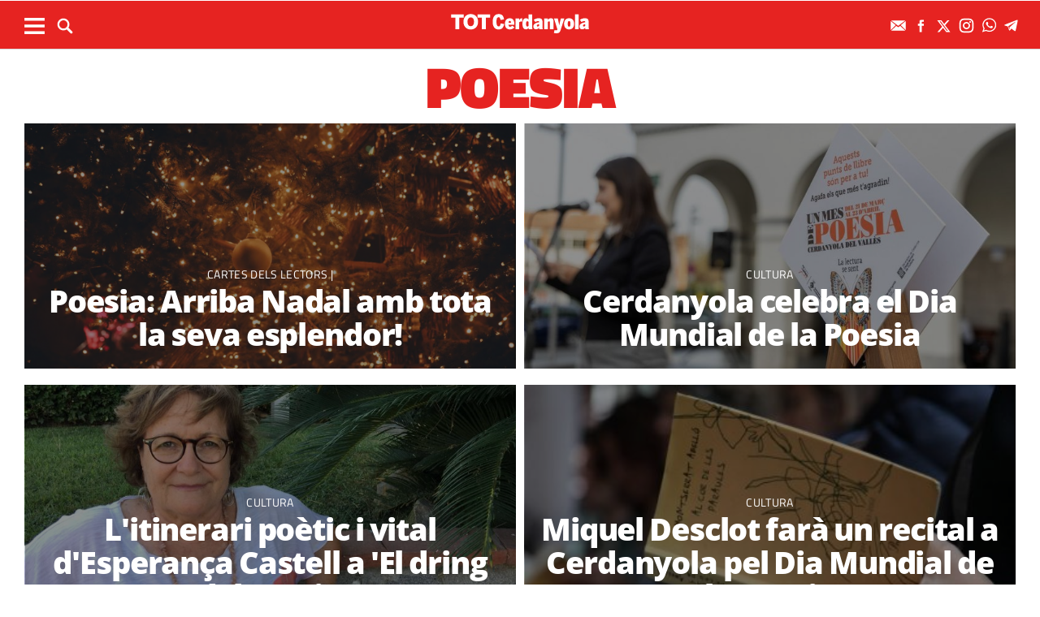

--- FILE ---
content_type: text/html; charset=UTF-8
request_url: https://www.totcerdanyola.cat/tag/poesia
body_size: 15205
content:
	
	
<!DOCTYPE html>
<html lang="ca">
<head>
	<meta charset="utf-8"/>
			<title>Poesia</title>
		
		<link rel="canonical" href="" />
		<meta name="description" content=""/>
		<meta property="og:title" content="Poesia"/>
		<meta property="og:url" content="http://www.totcerdanyola.cat/tag/poesia"/>
		<meta property="og:description" content=""/>
		<meta property="og:image" itemprop="image" content="https://www.totcerdanyola.cat/uploads/static/totcerdanyola/appleicon_n.png"/>
        <meta property="og:image:width" content="240"/>
        <meta property="og:image:height" content="240"/>
		<meta property="og:type" content="website"/>
	
	<meta property="og:site_name" content="TOT Cerdanyola"/>

	        <meta name="twitter:card" content="summary"/>
    	<meta name="twitter:url" content="https://www.totcerdanyola.cat/tag/poesia"/>
    	<meta name="twitter:title" content="Poesia"/>
    	<meta name="twitter:description" content=""/>
    	<meta name="twitter:image:src" content="https://www.totcerdanyola.cat/uploads/static/totcerdanyola/appleicon_n.png"/>
		
	
    <meta name="google-site-verification" content="rBIkHAqGRNqt1RzkqrgqK6QE7VTZmX9vPhGuxnUswSs" />
    <meta name="robots" content=index>
    <meta name="viewport" content="width=device-width, initial-scale=1.0, user-scalable=no, maximum-scale=1" />
	<link rel="apple-touch-icon" sizes="152x152" href="https://www.totcerdanyola.cat/uploads/static/totcerdanyola/appleicon_n.png"/>
	<link rel="shortcut icon" type="image/png" href="https://www.totcerdanyola.cat/uploads/static/totcerdanyola/favicon.ico"/>
	<link rel="apple-touch-icon-precomposed" sizes="152x152" href="https://www.totcerdanyola.cat/uploads/static/totcerdanyola/appleicon_n.png"/>
	<script data-schema="Organization" type="application/ld+json"> {"name":"TOT Cerdanyola","url":"https://www.totcerdanyola.cat","logo":"https://www.totcerdanyola.cat/uploads/static/totcerdanyola/appleicon_n.png","sameAs":["https://www.facebook.com/revistatotcerdanyola","https://twitter.com/totcerdanyola", "https://www.instagram.com/totcerdanyola/"],"@type":"Organization","@context":"http://schema.org"}</script>

	    	<!-- Begin comScore Tag -->
    	<!-- End comScore Tag -->

                    <script async src="https://www.googletagmanager.com/gtag/js?id=G-D2NED65HK4"></script>
            <script>
                window.dataLayer = window.dataLayer || [];
                function gtag(){dataLayer.push(arguments);}
                gtag('js', new Date());
                                    gtag('config', 'UA-996323-7');
                                gtag('config', 'G-D2NED65HK4');
                gtag('config', 'G-54J5VD50X1');
                gtag('config', 'G-N0YJWPVP3F');


            </script>
        		
    <!-- InMobi Choice. Consent Manager Tag v3.0 (for TCF 2.2) -->
<script type="text/javascript" async=true>
(function() {
  var host = window.location.hostname;
  var element = document.createElement('script');
  var firstScript = document.getElementsByTagName('script')[0];
  var url = 'https://cmp.inmobi.com'
    .concat('/choice/', 'sDE8BjMVs-ufA', '/', host, '/choice.js?tag_version=V3');
  var uspTries = 0;
  var uspTriesLimit = 3;
  element.async = true;
  element.type = 'text/javascript';
  element.src = url;

  firstScript.parentNode.insertBefore(element, firstScript);

  function makeStub() {
    var TCF_LOCATOR_NAME = '__tcfapiLocator';
    var queue = [];
    var win = window;
    var cmpFrame;

    function addFrame() {
      var doc = win.document;
      var otherCMP = !!(win.frames[TCF_LOCATOR_NAME]);

      if (!otherCMP) {
        if (doc.body) {
          var iframe = doc.createElement('iframe');

          iframe.style.cssText = 'display:none';
          iframe.name = TCF_LOCATOR_NAME;
          doc.body.appendChild(iframe);
        } else {
          setTimeout(addFrame, 5);
        }
      }
      return !otherCMP;
    }

    function tcfAPIHandler() {
      var gdprApplies;
      var args = arguments;

      if (!args.length) {
        return queue;
      } else if (args[0] === 'setGdprApplies') {
        if (
          args.length > 3 &&
          args[2] === 2 &&
          typeof args[3] === 'boolean'
        ) {
          gdprApplies = args[3];
          if (typeof args[2] === 'function') {
            args[2]('set', true);
          }
        }
      } else if (args[0] === 'ping') {
        var retr = {
          gdprApplies: gdprApplies,
          cmpLoaded: false,
          cmpStatus: 'stub'
        };

        if (typeof args[2] === 'function') {
          args[2](retr);
        }
      } else {
        if(args[0] === 'init' && typeof args[3] === 'object') {
          args[3] = Object.assign(args[3], { tag_version: 'V3' });
        }
        queue.push(args);
      }
    }

    function postMessageEventHandler(event) {
      var msgIsString = typeof event.data === 'string';
      var json = {};

      try {
        if (msgIsString) {
          json = JSON.parse(event.data);
        } else {
          json = event.data;
        }
      } catch (ignore) {}

      var payload = json.__tcfapiCall;

      if (payload) {
        window.__tcfapi(
          payload.command,
          payload.version,
          function(retValue, success) {
            var returnMsg = {
              __tcfapiReturn: {
                returnValue: retValue,
                success: success,
                callId: payload.callId
              }
            };
            if (msgIsString) {
              returnMsg = JSON.stringify(returnMsg);
            }
            if (event && event.source && event.source.postMessage) {
              event.source.postMessage(returnMsg, '*');
            }
          },
          payload.parameter
        );
      }
    }

    while (win) {
      try {
        if (win.frames[TCF_LOCATOR_NAME]) {
          cmpFrame = win;
          break;
        }
      } catch (ignore) {}

      if (win === window.top) {
        break;
      }
      win = win.parent;
    }
    if (!cmpFrame) {
      addFrame();
      win.__tcfapi = tcfAPIHandler;
      win.addEventListener('message', postMessageEventHandler, false);
    }
  };

  makeStub();

  function makeGppStub() {
    const CMP_ID = 10;
    const SUPPORTED_APIS = [
      '2:tcfeuv2',
      '6:uspv1',
      '7:usnatv1',
      '8:usca',
      '9:usvav1',
      '10:uscov1',
      '11:usutv1',
      '12:usctv1'
    ];

    window.__gpp_addFrame = function (n) {
      if (!window.frames[n]) {
        if (document.body) {
          var i = document.createElement("iframe");
          i.style.cssText = "display:none";
          i.name = n;
          document.body.appendChild(i);
        } else {
          window.setTimeout(window.__gpp_addFrame, 10, n);
        }
      }
    };
    window.__gpp_stub = function () {
      var b = arguments;
      __gpp.queue = __gpp.queue || [];
      __gpp.events = __gpp.events || [];

      if (!b.length || (b.length == 1 && b[0] == "queue")) {
        return __gpp.queue;
      }

      if (b.length == 1 && b[0] == "events") {
        return __gpp.events;
      }

      var cmd = b[0];
      var clb = b.length > 1 ? b[1] : null;
      var par = b.length > 2 ? b[2] : null;
      if (cmd === "ping") {
        clb(
          {
            gppVersion: "1.1", // must be “Version.Subversion”, current: “1.1”
            cmpStatus: "stub", // possible values: stub, loading, loaded, error
            cmpDisplayStatus: "hidden", // possible values: hidden, visible, disabled
            signalStatus: "not ready", // possible values: not ready, ready
            supportedAPIs: SUPPORTED_APIS, // list of supported APIs
            cmpId: CMP_ID, // IAB assigned CMP ID, may be 0 during stub/loading
            sectionList: [],
            applicableSections: [-1],
            gppString: "",
            parsedSections: {},
          },
          true
        );
      } else if (cmd === "addEventListener") {
        if (!("lastId" in __gpp)) {
          __gpp.lastId = 0;
        }
        __gpp.lastId++;
        var lnr = __gpp.lastId;
        __gpp.events.push({
          id: lnr,
          callback: clb,
          parameter: par,
        });
        clb(
          {
            eventName: "listenerRegistered",
            listenerId: lnr, // Registered ID of the listener
            data: true, // positive signal
            pingData: {
              gppVersion: "1.1", // must be “Version.Subversion”, current: “1.1”
              cmpStatus: "stub", // possible values: stub, loading, loaded, error
              cmpDisplayStatus: "hidden", // possible values: hidden, visible, disabled
              signalStatus: "not ready", // possible values: not ready, ready
              supportedAPIs: SUPPORTED_APIS, // list of supported APIs
              cmpId: CMP_ID, // list of supported APIs
              sectionList: [],
              applicableSections: [-1],
              gppString: "",
              parsedSections: {},
            },
          },
          true
        );
      } else if (cmd === "removeEventListener") {
        var success = false;
        for (var i = 0; i < __gpp.events.length; i++) {
          if (__gpp.events[i].id == par) {
            __gpp.events.splice(i, 1);
            success = true;
            break;
          }
        }
        clb(
          {
            eventName: "listenerRemoved",
            listenerId: par, // Registered ID of the listener
            data: success, // status info
            pingData: {
              gppVersion: "1.1", // must be “Version.Subversion”, current: “1.1”
              cmpStatus: "stub", // possible values: stub, loading, loaded, error
              cmpDisplayStatus: "hidden", // possible values: hidden, visible, disabled
              signalStatus: "not ready", // possible values: not ready, ready
              supportedAPIs: SUPPORTED_APIS, // list of supported APIs
              cmpId: CMP_ID, // CMP ID
              sectionList: [],
              applicableSections: [-1],
              gppString: "",
              parsedSections: {},
            },
          },
          true
        );
      } else if (cmd === "hasSection") {
        clb(false, true);
      } else if (cmd === "getSection" || cmd === "getField") {
        clb(null, true);
      }
      //queue all other commands
      else {
        __gpp.queue.push([].slice.apply(b));
      }
    };
    window.__gpp_msghandler = function (event) {
      var msgIsString = typeof event.data === "string";
      try {
        var json = msgIsString ? JSON.parse(event.data) : event.data;
      } catch (e) {
        var json = null;
      }
      if (typeof json === "object" && json !== null && "__gppCall" in json) {
        var i = json.__gppCall;
        window.__gpp(
          i.command,
          function (retValue, success) {
            var returnMsg = {
              __gppReturn: {
                returnValue: retValue,
                success: success,
                callId: i.callId,
              },
            };
            event.source.postMessage(msgIsString ? JSON.stringify(returnMsg) : returnMsg, "*");
          },
          "parameter" in i ? i.parameter : null,
          "version" in i ? i.version : "1.1"
        );
      }
    };
    if (!("__gpp" in window) || typeof window.__gpp !== "function") {
      window.__gpp = window.__gpp_stub;
      window.addEventListener("message", window.__gpp_msghandler, false);
      window.__gpp_addFrame("__gppLocator");
    }
  };

  makeGppStub();

  var uspStubFunction = function() {
    var arg = arguments;
    if (typeof window.__uspapi !== uspStubFunction) {
      setTimeout(function() {
        if (typeof window.__uspapi !== 'undefined') {
          window.__uspapi.apply(window.__uspapi, arg);
        }
      }, 500);
    }
  };

  var checkIfUspIsReady = function() {
    uspTries++;
    if (window.__uspapi === uspStubFunction && uspTries < uspTriesLimit) {
      console.warn('USP is not accessible');
    } else {
      clearInterval(uspInterval);
    }
  };

  if (typeof window.__uspapi === 'undefined') {
    window.__uspapi = uspStubFunction;
    var uspInterval = setInterval(checkIfUspIsReady, 6000);
  }
})();
</script>
<!-- End InMobi Choice. Consent Manager Tag v3.0 (for TCF 2.2) -->

	<script>
        ( function() {
          var insertAdsByGoogleJs = function() {
            var element = document.createElement('script');
            var firstScript = document.getElementsByTagName('script')[0];
            var url = "https://pagead2.googlesyndication.com/pagead/js/adsbygoogle.js";
            element.async = true;
            element.type = 'text/javascript';
            element.src = url;
            firstScript.parentNode.insertBefore(element, firstScript);
          };
          // Run this in an interval (every 0.1s) just in case we are still waiting for consent
          var cnt = 0;
          var consentSetInterval = setInterval(function(){
            cnt += 1;
            // Bail if we have not gotten a consent response after 60 seconds.
            if( cnt === 600 )
              clearInterval(consentSetInterval);
            if( typeof window.__tcfapi !== 'undefined' ) { // Check if window.__tcfapi has been set
              clearInterval( consentSetInterval );
              window.__tcfapi( 'addEventListener', 2, function( tcData,listenerSuccess ) {
                if ( listenerSuccess ) {
                  if( tcData.eventStatus === 'tcloaded' || tcData.eventStatus === 'useractioncomplete' ) {
                    if ( ! tcData.gdprApplies ) {
                      // GDPR DOES NOT APPLY
                      // Insert adsbygoogle.js onto the page.
                      insertAdsByGoogleJs();
                    }
                    else {
                      // GDPR DOES APPLY
                      // Purpose 1 refers to the storage and/or access of information on a device.
                      var hasDeviceStorageAndAccessConsent = tcData.purpose.consents[1] || false;
                      // Google Requires Consent for Purpose 1
                      if (hasDeviceStorageAndAccessConsent) {
                        // GLOBAL VENDOR LIST - https://iabeurope.eu/vendor-list-tcf-v2-0/
                        // CHECK FOR GOOGLE ADVERTISING PRODUCTS CONSENT. (IAB Vendor ID 755)
                        var hasGoogleAdvertisingProductsConsent = tcData.vendor.consents[755] || false;
                        // Check if the user gave Google Advertising Products consent (iab vendor 755)
                        if(hasGoogleAdvertisingProductsConsent) {
                          // Insert adsbygoogle.js onto the page.
                          insertAdsByGoogleJs();
                        }
                      }
                    }
                  }
                }
              } );
            }
            cnt++;
          }, 100);
        })();
      </script>
      
    <!-- Google Tag Manager -->
    <script>(function(w,d,s,l,i){w[l]=w[l]||[];w[l].push({'gtm.start':
    new Date().getTime(),event:'gtm.js'});var f=d.getElementsByTagName(s)[0],
    j=d.createElement(s),dl=l!='dataLayer'?'&l='+l:'';j.async=true;j.src=
    'https://www.googletagmanager.com/gtm.js?id='+i+dl;f.parentNode.insertBefore(j,f);
    })(window,document,'script','dataLayer','GTM-M9BCW8ZL');</script>
    <!-- End Google Tag Manager -->
    
    <!-- Google Tag Manager (noscript) -->
    <noscript><iframe src="https://www.googletagmanager.com/ns.html?id=GTM-M9BCW8ZL"
    height="0" width="0" style="display:none;visibility:hidden"></iframe></noscript>
    <!-- End Google Tag Manager (noscript) -->
	
    	

    <script type="application/javascript">
        (function () {
            var carga_gpt = function () {
                console.log('carga_gpt.js');

                var element = document.createElement('script');
                var posicionscript = document.getElementsByTagName('script')[0];
                var url = "https://securepubads.g.doubleclick.net/tag/js/gpt.js";
                element.async = true;
                element.type = 'text/javascript';
                element.src = url;


                console.log(posicionscript);

                posicionscript.parentNode.insertBefore(element, posicionscript);
            };
            // Revisamos el consentimiento cada 0.1s
            var contador = 0;
            var intervaloConsentimiento = setInterval(function () {
                contador += 1;
                // Si no responde en 60 segundos
                if (contador === 600)
                    clearInterval(intervaloConsentimiento);
                if (typeof window.__tcfapi !== 'undefined') { // Check if window.__tcfapi has been set
                    clearInterval(intervaloConsentimiento);
                    window.__tcfapi('addEventListener', 2, function (tcData, isOk) {
                        if (isOk) {
                            if (tcData.eventStatus === 'tcloaded' || tcData.eventStatus === 'useractioncomplete') {
                                if (!tcData.gdprApplies) {
                                    // iNSERTAMOS, ESTA FUERA DE EUROPA
                                    carga_gpt();
                                }
                                else {
                                    // REVISAMOS CONSENTIMIENTO Purpose 1 de almacenamiento y acceso de datos
                                    var tieneConsentimientoAlmacenamientoyAccesoDatos = tcData.purpose.consents[1] || false;
                                    if (tieneConsentimientoAlmacenamientoyAccesoDatos) {
                                        // Revisamos consentimiento del id de google (el 755 en el iab)  https://iabeurope.eu/vendor-list-tcf-v2-0/
                                        var tieneConsentimientoGoogle = tcData.vendor.consents[755] || false;
                                        if (tieneConsentimientoGoogle) {
                                            // Insertamos
                                            carga_gpt();
                                        }
                                    }
                                }
                            }
                        }
                    });
                }
                contador++;
            }, 100);
        })();
    </script>




    <script>
        var googletag = googletag || {};
        googletag.cmd = googletag.cmd || [];
    </script>
    <script>

        googletag.cmd.push(function () {
            interstitialSlot = googletag.defineOutOfPageSlot(
                '/22051376015/Catalunyamagrada/Interstitial_800x600',
                googletag.enums.OutOfPageFormat.INTERSTITIAL);

            if (interstitialSlot) {
                interstitialSlot.addService(googletag.pubads());
            }
            googletag.defineSlot('/22051376015/Catalunyamagrada/Filmstrip_1', [300, 600], 'div-gpt-ad-1603962272964-0').addService(googletag.pubads());
            googletag.defineSlot('/22051376015/Catalunyamagrada/Filmstrip_2', [300, 600], 'div-gpt-ad-1603962541409-0').addService(googletag.pubads());

            googletag.defineSlot('/22051376015/Catalunyamagrada/Sidekick_1', [300, 250], 'div-gpt-ad-1603962803347-0').addService(googletag.pubads());
            googletag.defineSlot('/22051376015/Catalunyamagrada/Sidekick_2', [300, 250], 'div-gpt-ad-1603962830094-0').addService(googletag.pubads());
            googletag.defineSlot('/22051376015/Catalunyamagrada/Sidekick_3', [300, 250], 'div-gpt-ad-1603962866074-0').addService(googletag.pubads());
            googletag.defineSlot('/22051376015/Catalunyamagrada/Sidekick_4_300x250', [300, 250], 'div-gpt-ad-1603962905531-0').addService(googletag.pubads());
            googletag.defineSlot('/22051376015/Catalunyamagrada/Sidekick_5', [300, 250], 'div-gpt-ad-1603962944956-0').addService(googletag.pubads());
            googletag.defineSlot('/22051376015/Catalunyamagrada/Sidekick_InText', [[300, 250], [300, 600]], 'div-gpt-ad-1603962976933-0').addService(googletag.pubads());
            googletag.defineSlot('/22051376015/Catalunyamagrada/Sidekick_PostTitular', [300, 250], 'div-gpt-ad-1603963010332-0').addService(googletag.pubads());

            if (window.innerWidth > 650) {
                googletag.defineSlot('/22051376015/Catalunyamagrada/Adsense_Flotant_728x90', [728, 90], 'div-gpt-ad-1605607600849-0').addService(googletag.pubads());
                googletag.defineSlot('/22051376015/Catalunyamagrada/Home_billboard_1', [970, 90], 'div-gpt-ad-1603962586569-0').addService(googletag.pubads());
                googletag.defineSlot('/22051376015/Catalunyamagrada/Home_billboard_2', [970, 90], 'div-gpt-ad-1603962630733-0').addService(googletag.pubads());
                googletag.defineSlot('/22051376015/Catalunyamagrada/Home_billboard_3', [970, 90], 'div-gpt-ad-1603962688872-0').addService(googletag.pubads());
                googletag.defineSlot('/22051376015/Catalunyamagrada/Home_billboard_4', [970, 90], 'div-gpt-ad-1603962724075-0').addService(googletag.pubads());
                googletag.defineSlot('/22051376015/Catalunyamagrada/Home_billboard_5', [970, 90], 'div-gpt-ad-1603962759556-0').addService(googletag.pubads());
            }else{
                googletag.defineSlot('/22051376015/Catalunyamagrada/Home_billboard_mobile_1', [[300, 31], [300, 50]], 'div-gpt-ad-1605775221296-0').addService(googletag.pubads());
                googletag.defineSlot('/22051376015/Catalunyamagrada/Home_billboard_mobile_2', [[300, 31], [300, 50]], 'div-gpt-ad-1605775279070-0').addService(googletag.pubads());
                googletag.defineSlot('/22051376015/Catalunyamagrada/Home_billboard_mobile_3', [[300, 31], [300, 50]], 'div-gpt-ad-1605775301533-0').addService(googletag.pubads());
                googletag.defineSlot('/22051376015/Catalunyamagrada/Home_billboard_mobile_4', [[300, 31], [300, 50]], 'div-gpt-ad-1605775344349-0').addService(googletag.pubads());
                googletag.defineSlot('/22051376015/Catalunyamagrada/Home_billboard_mobile_5', [[300, 50], [300, 31]], 'div-gpt-ad-1605775370973-0').addService(googletag.pubads());
                googletag.defineSlot('/22051376015/Catalunyamagrada/Adsense_flotant_300x50', [300, 50], 'div-gpt-ad-1605608476485-0').addService(googletag.pubads());

            }
            googletag.pubads().enableSingleRequest();
            googletag.pubads().setTargeting('Seccion', ['portada-poesia']);googletag.pubads().setTargeting('Patrocinio', ['']).setTargeting("subsite", 'totcerdanyola');
            googletag.enableServices();
        });

</script>


		
	<style>
        * {-webkit-box-sizing: border-box; -moz-box-sizing: border-box; box-sizing: border-box;}
        .col-lg-1, .col-lg-2, .col-lg-3, .col-lg-4, .col-lg-5, .col-lg-6, .col-lg-7, .col-lg-8, .col-lg-9, .col-lg-10, .col-lg-11, .col-lg-12 { float: left;}

        body {margin:0; padding:0; font-family: 'Titillium web', serif; font-weight: 400; font-size:18px; line-height: 1.55em; color:#000; background:#FFFFFF; text-align: center;}
        article, aside, details, figcaption, figure, footer, header, hgroup, main, menu, nav, section, summary { display: block; }
        h1, h2, h3, h4, h5, h6 {margin:0; padding:0; border:none; color: inherit; background:inherit; font-weight: inherit; font-size: inherit;}
        .body_home .containerex, .body-int .containerex,.body-int-gallery .containerex { margin-right: auto; margin-left: auto; padding-left: 10px; padding-right: 10px; float:initial; overflow:hidden; }
        .cscontent > .row { width: 100%;margin: 0; }
        .paddingbot { padding-bottom: 10px; }
        .padrowi { padding-top: 10px; }
        .redbg { background-color: #75c852; }
        a, a:link, a:hover, a:visited, a:active {color:inherit; text-decoration:none; cursor:pointer;}
        .billboard { background-color: #e1e6e6; text-align: center; margin: 0 0 0; }
        .billboard-main { background-color: #e1e6e6; text-align: center; margin: 0 0; line-height: 0;}
        .ribbon { background-color: #000000; height: 30px; text-align: left; color: #fff; font-family: 'Titillium Web', sans-serif;  }
        .top { background-color: #75c852; }
        .top_fixed { position: fixed;top: 0;left: 0;width: 100%;z-index: 2;border-bottom: 1px solid #d9d9db;}
        .header_cont { padding: 24px 0 0 0; }
        .top_fixed .header_cont {border: 0;padding: 0;}
        .body_home .header_cont a.logo {display: block;position: relative;overflow: hidden;width: 440px;height: 93px;margin: 0 auto 20px auto;background: url(/uploads/static/totcerdanyola/imatges/logo-main.svg) center center/100% no-repeat;}
        .top_fixed .header_cont a.logo {width: 170px;height: 37px;margin-top: 9px;margin-bottom: 13px;}
        .header_cont a.logo h1,.header_cont a.logo p{position:absolute;top:-300px}
        .top_wrapper{width:100%;max-width:1240px;position:relative;margin:0 auto}
        .v_menu{position:absolute !important;bottom:0;left:0;font-family:'Titillium web', sans-serif}
        .dropdown{position:relative}
        .dropdown .dropdown_btn{display:block}
        .dropdown .dropdown_panel{display:none;z-index:1;overflow:hidden}
        .v_menu .dropdown_btn{height:55px;padding:0 10px 0 0;line-height:55px;font-size:13px;text-transform:uppercase;color:#fff}
        .v_menu .dropdown_btn span{display:inline-block;margin-bottom:5px;width:25px;height:20px;background:url("/uploads/static/totcerdanyola/imatges/ico-hmenu-white.svg") center center/contain no-repeat;vertical-align:middle;margin-right:0;margin-left:10px}
        .top_search{position:absolute !important;bottom:0;left:40px;font-family:'Titillium web', sans-serif}
        .top_search .dropdown_btn{height:55px;padding:0 10px;line-height:55px;font-size:13px;text-transform:uppercase;color:#fff}
        .top_search .dropdown_btn span{display:inline-block;margin-bottom:5px;width:20px;height:20px;background:url("/uploads/static/totcerdanyola/imatges/ico-lens-white.svg") center center no-repeat;background-size:100%;vertical-align:middle;margin-right:5px}
        .body_home .nav_1{display:block}
        ul{list-style:none}
        .nav_1{color:#fff;text-transform:uppercase;font-size:16px;font-family:'Titillium web', sans-serif;font-weight:400;line-height:1em;letter-spacing:0.04em}
        .nav_1 ul{padding:0;width:51%;margin:16px auto 22px;height:17px;overflow:hidden;max-width:800px}
        .nav_1 ul li{display:inline-block;margin:2px 4px}
        .top_fixed .banner, .top_fixed .ribbon, .top_fixed .nav_1 { display: none; }
        .follow_panel{position:absolute !important;bottom:15px;right:0;font-family:'Titillium web', sans-serif}
        .follow_panel span{display:inline-block;margin-bottom:5px;width:19px;height:19px;background:url("/uploads/static/totcerdanyola/imatges/ico-fb-dark-gray.svg") center center no-repeat;vertical-align:middle;margin-right:5px}
        .follow_panel span.mail{background-image:url("/uploads/static/totcerdanyola/imatges/ico-mail-menu.svg");background-size:34px}
        .follow_panel span.fb{background-image:url("/uploads/static/totcerdanyola/imatges/ico-fb-menu.svg");background-size:24px}
        .follow_panel span.tw{background-image:url("/uploads/static/totcerdanyola/imatges/ico-tw-menu.svg");background-size:28px}
        .follow_panel span.yt{background-image:url("/uploads/static/totcerdanyola/imatges/ico-yt-menu.svg");background-size:34px;width:32px}
        .follow_panel span.gp{background-image:url("/uploads/static/totcerdanyola/imatges/ico-gp-soft-gray.svg");background-size:15px}
        .follow_panel span.ig{background-image:url("/uploads/static/totcerdanyola/imatges/ico-ig-menu.svg");background-size:30px}
        .follow_panel span.rss{background-image:url("/uploads/static/totcerdanyola/imatges/ico-rss-soft-gray.svg");background-size:13px;margin-right:3px}
        .follow_panel span.li{background-image:url("/uploads/static/totcerdanyola/imatges/ico-li-soft-gray.svg");background-size:13px;margin-right:3px}
        .follow_panel span.wh{background-image:url("/uploads/static/totcerdanyola/imatges/ico-wh-menu.svg");background-size:28px}
        .follow_panel span.tl{background-image:url("/uploads/static/totcerdanyola/imatges/ico-tl-menu.svg");background-size:28px}
        @media (min-width: 1280px){
            .body-int .containerex,.body-int-gallery .containerex,.body_home .containerex{width:1260px}
            .opening_story .story_block_img img{height:auto;width:100%;min-height:0;min-width:0;max-width:1600px;object-fit:cover;max-height:inherit}

        }
        @media (min-width: 1200px) {
            .col-lg-12 { width: 100%; }
        }
        .breaking_news{margin:0 0 10px;padding:10px 0;color:#FFF;background:#EF3B2F;font-size:18px;line-height:24px;position:relative}
        .breaking_news .info{position:absolute;left:10px;font-weight:900;font-size:22px;text-transform:uppercase;top:6px}
        .breaking_news .info img{display: inline-block; float: left;margin-right: 5px;}
        .breaking_news .info span{display: inline-block; float: left; padding: 5px;}
        .opening_story{position:relative;height:425px;overflow:hidden;text-align:center;margin-bottom:0}
        /*.body_home .opening_story .story_block_img{max-height:486px}*/
        .opening_story .story_block_img{width:100% !important;height:100%;overflow:hidden !important;background:#000000;line-height:0}
        .mbm_opening_story .story_block_img{position:absolute;top:0;left:0;width:100%;height:100%;background-color:#ef3b2f}
        .story_block_img div{position:absolute;top:0;width:100%;height:100%;max-width:1600px;left:50%;transform:translate(-50%, 0);pointer-events:none}
        .story_block.opening_story.full_width .story_block_img div{pointer-events:none;background:url('/uploads/static/totcerdanyola/imatges/degradat.png') 0/100%}
        .opening_story .story_block_img a{width:100%;max-height:inherit;height:100%}
        .opening_story .story_block_data{position:absolute;bottom:0;left:0;width:100%;padding:0 0 20px}
        .story_block_data .category{font-family:'Titillium web', sans-serif;font-size:14px;line-height:1em;font-weight:400;letter-spacing:0.02rem;color:#fff;text-transform:uppercase;margin-top:-5px;margin-bottom:5px}
        .opening_story .story_block_data .category{margin-bottom:10px}
        .story_block_data .title{font-family:'Open Sans', serif;font-size:36px;line-height:1.09em;letter-spacing:-0.02em;padding:0 0 7px}
        .opening_story .story_block_data .title{width:92%;max-width:1100px;margin:0 auto 5px;font-size:60px;line-height:60px;color:#fff;font-weight:700;text-shadow:0 0 8px #444}
        .story_block_data .subtitle{font-size:24px;font-weight:300;line-height:28px}
        .opening_story .story_block_data .subtitle{max-width:1100px;margin:20px auto 0;padding:0 20px;font-size:24px;line-height:28px;font-weight:300;color:#fff;text-shadow:0 0 4px #444}
        .story_block_data .info{font-family:'Titillium web', sans-serif;font-weight:300;font-size:12px;color:#a0aab4;letter-spacing:0.02em;line-height:25px;height:25px;margin-top:5px}
        .opening_story .story_block_data .info{height:30px}
        .opening_story .story_block_data .info{color:#fff}
    </style>
    <!--
    <script async src="https://pagead2.googlesyndication.com/pagead/js/adsbygoogle.js"></script>
    <script>
         (adsbygoogle = window.adsbygoogle || []).push({
              google_ad_client: "ca-pub-3830098147409512",
              enable_page_level_ads: true
         });
    </script>
    -->
 
    <link rel="alternate" type="application/rss+xml" title="Subscriu-te a TOT Cerdanyola" href="https://www.totcerdanyola.cat/uploads/feeds/feed_totcerdanyola_ca.xml" />
	<script  src="https://ajax.googleapis.com/ajax/libs/jquery/2.1.1/jquery.min.js" ></script>
    <script src="https://www.google.com/recaptcha/api.js" async></script>
    
    <!-- OneSignal -->
    <script src="https://cdn.onesignal.com/sdks/OneSignalSDK.js" async=""></script>
    <script>
        if((document.cookie.match(/^(.*;)?\s*acceptCookies\s*=\s*[^;]+(.*)?$/)!==null)){
            var OneSignal = window.OneSignal || [];
            OneSignal.push(function() {
                OneSignal.init({
                    appId: "bbc1359a-3bbc-4bf7-89c4-e1dfd71d6362",
                });
            });
        }
    </script>
    <!-- /OneSignal -->
            <meta property='stats:type' content='section' />
        <script type="text/javascript">
      !function(){var n=function(n){var t="https://static.comitiumanalytics.com/js/",c=document.createElement("script");c.async=!0,!0===n?(c.type="module",c.src=t+"client.modern.js"):(c.setAttribute("nomodule",""),c.src=t+"client.js"),document.head.appendChild(c)};window.caConfig||(window.caConfig={}),window.caConfig.account="59_5l8swibh12g484sgco080wg84csgk44scc0gwcw04swgcgo4ws",n(!0),n(!1)}();
    </script>
		
	<link rel="stylesheet" href="/css/6b05158.css?v=697b42784244a" />

	</head>
<body itemscope itemtype="http://schema.org/WebPage" class="body-int">
	<div class="page">
		<div class="cscontent">
			<div class="row"><div class="col-xs-12 col-sm-12 col-md-12 col-lg-12 paddingout"><div class="csl-inner csl-hot"><div class="container-fluid billboard billboard-main">
            <div id='div-gpt-ad-1603962586569-0' >
            <script>
                    googletag.cmd.push(function() { googletag.display('div-gpt-ad-1603962586569-0')});
            </script>
        </div>
        </div><div class="container-fluid billboard billboard-main">
            <div id='div-gpt-ad-1605775221296-0' >
            <script>
                    googletag.cmd.push(function() { googletag.display('div-gpt-ad-1605775221296-0')});
            </script>
        </div>
        </div></div></div><div class="col-xs-12 col-sm-12 col-md-12 col-lg-12 paddingout redbg"><div class="csl-inner csl-hot"><header class="top">

        <div class="header_cont">
            <a class="logo" href="/" title="TOT Cerdanyola - El mitjà de comunicació referent a Cerdanyola des del 1987">


                                    <img src="/uploads/static/totcerdanyola/imatges/logo_article.png" title="logotip" alt="logotip" class="logoprint"/>
                            </a>
            <div class="header_extra">
                <div class="header_extra_title">
                    <div></div>
                    <span></span>
                </div>
                <div class="header_extra_box"></div>
            </div>
        </div>

        <nav>
            <div class="nav_1">
                <!-- BEGIN MENU 'Menú Horitzontal' (1) -->
                <div class="nav_1">
                    <ul class="m1">
                                                    <li class="nav_1_item_n"><a title="Nadal" href="/tag/nadal" target="_self">Nadal</a></li>
                                                    <li class="nav_1_item_n"><a title="Guia de la Ciutat" href="/guia-cerdanyola" target="_self">Guia de la Ciutat</a></li>
                                                    <li class="nav_1_item_n"><a title="Actualitat" href="/actualitat" target="_self">Actualitat</a></li>
                                                    <li class="nav_1_item_n"><a title="Cultura" href="/actualitat/cultura" target="_self">Cultura</a></li>
                                                    <li class="nav_1_item_n"><a title="Esports" href="/esports" target="_self">Esports</a></li>
                                                    <li class="nav_1_item_n"><a title="Classificats" href="https://www.totsantcugat.cat/seccio-classificats.html" target="_self">Classificats</a></li>
                                            </ul>
                </div>
                <div class="clear"></div>
                <!-- END MENU 'Menú Horitzontal' (1) -->
            </div>
        </nav>

        <div class="top_wrapper">
            <div class="follow_panel">
                <a target="_blank" rel="nofollow" href="/subscriurem.html" title="Subscriu-te al butlletí"  ><span class="mail"></span></a>                <a target="_blank" href="https://www.facebook.com/revistatotcerdanyola"   title="Facebook" rel="nofollow"><span class="fb"></span></a>                <a target="_blank" href="https://twitter.com/totcerdanyola"   title="Twitter" rel="nofollow"><span class="tw"></span></a>                <a target="_blank" href="https://www.instagram.com/totcerdanyola/"   title="Instagram" rel="nofollow"><span class="ig"></span></a>                                 <a rel="nofollow"  href="https://web.whatsapp.com/send?phone=34683470289&amp;text="   title="WhatsApp" target="_blank"><span class="wh"></span></a>                  <a target="_blank" href="https://t.me/totcerdanyola"   title="Telegram" rel="nofollow"><span class="tl"></span></a>
            </div>

            <div class="v_menu dropdown">
                <a class="dropdown_btn">
                    <span></span>
                </a>
                <div class="underlay"></div>
                <div class="dropdown_panel">
                    <div class="dropdown_wrapper">
                        <div class="h_form search_panel mobile-element">
                            <form id="" name="" action="/cerca-general.html" method="GET">
                                <div class="form_row">
                                    <p class="text">
                                        <input name="search" placeholder="| cerca paraula" type="text">
                                    </p>
                                    <p class="submit">
                                        <a class="btn"></a>
                                    </p>
                                </div>
                            </form>
                        </div>

                        <div class="sections_list parentheight">
                            <div class="containerex parentheight  overflowy">
                                <div class="col-xs-12 col-sm-6 col-md-6 col-lg-6 padrowi">
                                    <div class="col-xs-12 col-sm-6 col-md-6 col-lg-6">
                                        <span class="sections_title">Seccions</span>
                                        <div class="nav_1">
                                            <ul class="m1">
                                                                                                    <li class="nav_1_item_n"><a title="Nadal" href="/tag/nadal" target="_self">Nadal</a></li>
                                                                                                    <li class="nav_1_item_n"><a title="Guia de la Ciutat" href="/guia-cerdanyola" target="_self">Guia de la Ciutat</a></li>
                                                                                                    <li class="nav_1_item_n"><a title="Actualitat" href="/actualitat" target="_self">Actualitat</a></li>
                                                                                                    <li class="nav_1_item_n"><a title="Cultura" href="/actualitat/cultura" target="_self">Cultura</a></li>
                                                                                                    <li class="nav_1_item_n"><a title="Esports" href="/esports" target="_self">Esports</a></li>
                                                                                                    <li class="nav_1_item_n"><a title="Classificats" href="https://www.totsantcugat.cat/seccio-classificats.html" target="_self">Classificats</a></li>
                                                

                                            </ul>
                                        </div>
                                    </div>
                                    <div class="col-xs-12 col-sm-6 col-md-6 col-lg-6  ">
                                        <span class="sectionlisttitle">Segueix-nos</span>
                                           <a href="/subscriurem.html" title="Subscriu-te al butlletí"><img class="sectionlistimg" src="/uploads/static/totcerdanyola/imatges/footersubscribe.png" title="Subscriu-te al butlletí" alt="Subscriu-te al butlletí">Subscriu-te al butlletí</a>                                         <a rel="nofollow" href="https://www.facebook.com/revistatotcerdanyola"   title="Facebook"><img class="sectionlistimg" src="/uploads/static/totcerdanyola/imatges/footerfb.png"   title="Facebook" alt="Facebook">       Facebook</a>                                           <a rel="nofollow" href="https://twitter.com/totcerdanyola"   title="Twitter"><img class="sectionlistimg" src="/uploads/static/totcerdanyola/imatges/footerx.png"   title="Twitter" alt="Twitter">       Twitter</a>                                           <a rel="nofollow" href="https://www.instagram.com/totcerdanyola/"   title="Instagram"><img class="sectionlistimg" src="/uploads/static/totcerdanyola/imatges/footerig.png"   title="Instagram" alt="Instagram">       Instagram</a>                                                                                   <a rel="nofollow" class="hidden-xs hidden-md" href="https://web.whatsapp.com/send?phone=34683470289&amp;text="   title="WhatsApp"><img class="sectionlistimg" src="/uploads/static/totcerdanyola/imatges/footerwh.png"   title="WhatsApp" alt="WhatsApp">       WhatsApp</a>                                           <a rel="nofollow" class="hidden-md hidden-lg" href="https://api.whatsapp.com/send?phone=34683470289&amp;text="   title="WhatsApp"><img class="sectionlistimg" src="/uploads/static/totcerdanyola/imatges/footerwh.png"   title="WhatsApp" alt="WhatsApp">       WhatsApp</a>                                           <a rel="nofollow" href="https://t.me/totcerdanyola"   title="Telegram"><img class="sectionlistimg" src="/uploads/static/totcerdanyola/imatges/footertl.png"   title="Telegram" alt="Telegram">       Telegram</a>                                                                              </div>
                                </div>
                                <div class="col-xs-12 col-sm-6 col-md-6 col-lg-6 tematics padrowi">
                                    <div class="col-xs-12 col-sm-6 col-md-6 col-lg-6">
                                        <span class="sections_title">Temàtics</span>
                                                                                    <a href="https://www.viaempresa.cat/" title="Viaempresa">Viaempresa</a>
                                                                                    <a href="https://www.catalunyamagrada.cat/" title="Catalunya M&#039;agrada">Catalunya M&#039;agrada</a>
                                                                                    <a href="http://paresinens.cat/" title="Pares i Nens">Pares i Nens</a>
                                                                            </div>
                                    <div class="col-xs-12 col-sm-6 col-md-6 col-lg-6">
                                        <span class="sections_title">Edicions</span>
                                                                                    <a href="https://www.totsantcugat.cat/" title="Sant Cugat">Sant Cugat</a>
                                                                                    <a href="/" title="Cerdanyola">Cerdanyola</a>
                                                                                    <a href="https://www.totrubi.cat/" title="Rubí">Rubí</a>
                                        

                                        <span class="sectionlisttitle padrowi">Totmedia</span>

                                                                                    <a rel="nofollow" href="http://www.totmedia.cat/" title="El grup" class="speciallink">El grup</a>
                                                                                    <a rel="nofollow" href="/contacte.html" title="Contacte" class="speciallink">Contacte</a>
                                                                                    <a rel="nofollow" href="/legal.html" title="Política de privacitat" class="speciallink">Política de privacitat</a>
                                        
                                    </div>
                                </div>

                            </div>

                            <!-- BEGIN MENU 'Menú Horitzontal' (1) -->

                            <div class="clear"></div>
                        </div>
                    </div>
                </div>
            </div>

            <div class="top_search dropdown">
                <a class="dropdown_btn">
                    <span></span>
                </a>
                <div class="underlay"></div>
                <div class="dropdown_panel" style="width: 1352px; left: -96px;">
                    <div class="dropdown_wrapper">
                        <div class="h_form search_box">
                            <a class="close" title="Tanca"></a>
                            <form name="search-panel_form" action="/cerca-general.html" method="GET">
                                <div class="form_row">
                                    <p class="text">
                                        <input name="search" placeholder="cerca" type="text">
                                    </p>
                                    <p class="submit">
                                        <a class="btn">cerca</a>
                                    </p>
                                </div>
                            </form>
                        </div>
                    </div>
                </div>
            </div>

        </div>

    </header></div></div><div class="col-xs-12 col-sm-12 col-md-12 col-lg-12 containerex content_body"><div class="csl-inner csl-hot"></div></div><div class="col-xs-12 col-sm-12 col-md-12 col-lg-12 paddingout content_body containerex"><div class="csl-inner csl-hot">    <div class="viewer_seccion_label_interior">
        <h1>
            Poesia
        </h1>
            </div>
</div></div><div class="col-xs-12 col-sm-12 col-md-12 col-lg-12"><div class="csl-inner csl-hot">    



    <div class="paddingbot containerex news-list">

        <div data-container="5cb6d2dae1714">
            

    

    <div class="col-xs-12 col-sm-6 col-md-6 col-lg-6">
            
    <div class="story_block hl_image_story padrowi main_story_home   ">
            
    
    
                            <div class="story_block_img ">
            

        <a href="https://www.totcerdanyola.cat/cartes-lectors/poesia-arriba-nadal-tota-seva-esplendor_2227076102.html"                                    title="Arbre de Nadal de l&#039;Ajuntament de Cerdanyola. FOTO: Arnau Padilla"

                               >
                                                            
        
        

    
    
    
                
    <picture >
                                                    <source data-srcset="https://www.totcerdanyola.cat/uploads/s1/27/38/16/75/arbre-de-nadal-de-l-ajuntament-de-cerdanyola-foto-arnau-padilla_46_800x400.png" media="(min-width: 421px)" />
                                                            <source data-srcset="https://www.totcerdanyola.cat/uploads/s1/27/38/16/74/arbre-de-nadal-de-l-ajuntament-de-cerdanyola-foto-arnau-padilla_45_420x210.png" media="(min-width: 0px)" />
                                
        
                    <img data-src="https://www.totcerdanyola.cat/uploads/s1/27/38/16/73/arbre-de-nadal-de-l-ajuntament-de-cerdanyola-foto-arnau-padilla.png" alt="Arbre de Nadal de l&#039;Ajuntament de Cerdanyola. FOTO: Arnau Padilla" title="Arbre de Nadal de l&#039;Ajuntament de Cerdanyola. FOTO: Arnau Padilla"  class="imgresponsive" />
            </picture>

                                    <div><span></span></div>
                            </a>
        </div>
    

    


            

    <div class="story_block_data">
                    <div class="category">
                
                                                                                         <a href="https://www.totcerdanyola.cat/cartes-lectors" title="Cartes dels lectors">
                    
                                Cartes dels lectors
                        </a>
            
                    


                    | <a href="" title=""></a>
                                                
            </div>
                <div class="title">
            <a  data-anl="1"                href="https://www.totcerdanyola.cat/cartes-lectors/poesia-arriba-nadal-tota-seva-esplendor_2227076102.html"
               title="Poesia: Arriba Nadal amb tota la seva esplendor!" >

                                                    <h2>
                    
                                    Poesia: Arriba Nadal amb tota la seva esplendor!
                                                </h2>
                            </a>
        </div>
        

        
    </div>
    
    
    </div>

    
    </div>



        

    <div class="col-xs-12 col-sm-6 col-md-6 col-lg-6">
            
    <div class="story_block hl_image_story padrowi main_story_home   ">
            
    
    
                            <div class="story_block_img ">
            

        <a href="https://www.totcerdanyola.cat/actualitat/cultura/cerdanyola-celebra-dia-mundial-poesia_2195551102.html"                                    title="Dia Mundial de la Poesia a Cerdanyola. FOTO: Ajuntament de Cerdanyola"

                               >
                                                            
        
        

    
    
    
                
    <picture >
                                                    <source data-srcset="https://www.totcerdanyola.cat/uploads/s1/26/82/76/53/433989040-732172182434550-8981913707322046107-n_46_800x400.jpeg" media="(min-width: 421px)" />
                                                            <source data-srcset="https://www.totcerdanyola.cat/uploads/s1/26/82/76/52/433989040-732172182434550-8981913707322046107-n_45_420x210.jpeg" media="(min-width: 0px)" />
                                
        
                    <img data-src="https://www.totcerdanyola.cat/uploads/s1/26/82/76/51/433989040-732172182434550-8981913707322046107-n.jpeg" alt="Dia Mundial de la Poesia a Cerdanyola. FOTO: Ajuntament de Cerdanyola" title="Dia Mundial de la Poesia a Cerdanyola. FOTO: Ajuntament de Cerdanyola"  class="imgresponsive" />
            </picture>

                                    <div><span></span></div>
                            </a>
        </div>
    

    


            

    <div class="story_block_data">
                    <div class="category">
                
                                                                                         <a href="https://www.totcerdanyola.cat/actualitat/cultura" title="Cultura">
                    
                                Cultura
                        </a>
            
                    


                                                
            </div>
                <div class="title">
            <a  data-anl="1"                href="https://www.totcerdanyola.cat/actualitat/cultura/cerdanyola-celebra-dia-mundial-poesia_2195551102.html"
               title="Cerdanyola celebra el Dia Mundial de la Poesia" >

                                                    <h2>
                    
                                    Cerdanyola celebra el Dia Mundial de la Poesia
                                                </h2>
                            </a>
        </div>
        

        
    </div>
    
    
    </div>

    
    </div>



            <div class="col-xs-12 col-sm-12 col-md-12 col-lg-12">
<div class="container-fluid billboard billboard-main">
<div id="div-gpt-ad-1603962803347-0"><script>googletag.cmd.push(function() { googletag.display('div-gpt-ad-1603962803347-0'); });</script></div>
</div>
</div>
        

    <div class="col-xs-12 col-sm-6 col-md-6 col-lg-6">
            
    <div class="story_block hl_image_story padrowi main_story_home   ">
            
    
    
                            <div class="story_block_img ">
            

        <a href="https://www.totcerdanyola.cat/actualitat/cultura/itinerari-poetic-vital-esperanca-castell-dring-sentit_2187691102.html"                                    title="La poeta cerdanyolenca Esperança Castell"

                               >
                                                            
        
        

    
    
    
                
    <picture >
                                                    <source data-srcset="https://www.totcerdanyola.cat/uploads/s1/26/55/44/74/16-esperanc-a-castell_46_800x400.jpeg" media="(min-width: 421px)" />
                                                            <source data-srcset="https://www.totcerdanyola.cat/uploads/s1/26/55/44/73/16-esperanc-a-castell_45_420x210.jpeg" media="(min-width: 0px)" />
                                
        
                    <img data-src="https://www.totcerdanyola.cat/uploads/s1/26/55/44/71/16-esperanc-a-castell.jpeg" alt="La poeta cerdanyolenca Esperança Castell" title="La poeta cerdanyolenca Esperança Castell"  class="imgresponsive" />
            </picture>

                                    <div><span></span></div>
                            </a>
        </div>
    

    


            

    <div class="story_block_data">
                    <div class="category">
                
                                                                                         <a href="https://www.totcerdanyola.cat/actualitat/cultura" title="Cultura">
                    
                                Cultura
                        </a>
            
                    


                                                
            </div>
                <div class="title">
            <a  data-anl="1"                href="https://www.totcerdanyola.cat/actualitat/cultura/itinerari-poetic-vital-esperanca-castell-dring-sentit_2187691102.html"
               title="L&#039;itinerari poètic i vital d&#039;Esperança Castell a &#039;El dring del sentit&#039;" >

                                                    <h2>
                    
                                    L&#039;itinerari poètic i vital d&#039;Esperança Castell a &#039;El dring del sentit&#039;
                                                </h2>
                            </a>
        </div>
        

        
    </div>
    
    
    </div>

    
    </div>



        

    <div class="col-xs-12 col-sm-6 col-md-6 col-lg-6">
            
    <div class="story_block hl_image_story padrowi main_story_home   ">
            
    
    
                            <div class="story_block_img ">
            

        <a href="https://www.totcerdanyola.cat/actualitat/cultura/miquel-desclot-fara-recital-cerdanyola-dia-mundial-poesia_2179638102.html"                                    title="Recital de poesia i pel Dia Mundial de la Poesia"

                               >
                                                            
        
        

    
    
    
                
    <picture >
                                                    <source data-srcset="https://www.totcerdanyola.cat/uploads/s1/23/32/73/66/poesia-i-musica-per-al-dia-mundial-de-la-poesia-5c8bc93420bbc_45_420x210.jpeg" media="(min-width: 0px)" />
                                
        
                    <img data-src="https://www.totcerdanyola.cat/uploads/s1/23/08/94/36/poesia-i-musica-per-al-dia-mundial-de-la-poesia-5c8bc93420bbc.jpeg" alt="Recital de poesia i pel Dia Mundial de la Poesia" title="Recital de poesia i pel Dia Mundial de la Poesia"  class="imgresponsive" />
            </picture>

                                    <div><span></span></div>
                            </a>
        </div>
    

    


            

    <div class="story_block_data">
                    <div class="category">
                
                                                                                         <a href="https://www.totcerdanyola.cat/actualitat/cultura" title="Cultura">
                    
                                Cultura
                        </a>
            
                    


                                                
            </div>
                <div class="title">
            <a  data-anl="1"                href="https://www.totcerdanyola.cat/actualitat/cultura/miquel-desclot-fara-recital-cerdanyola-dia-mundial-poesia_2179638102.html"
               title="Miquel Desclot farà un recital a Cerdanyola pel Dia Mundial de la Poesia" >

                                                    <h2>
                    
                                    Miquel Desclot farà un recital a Cerdanyola pel Dia Mundial de la Poesia
                                                </h2>
                            </a>
        </div>
        

        
    </div>
    
    
    </div>

    
    </div>



        

    <div class="col-xs-12 col-sm-6 col-md-6 col-lg-6">
            
    <div class="story_block hl_image_story padrowi main_story_home   ">
            
    
    
                            <div class="story_block_img ">
            

        <a href="https://www.totcerdanyola.cat/actualitat/cultura/obres-guanyadores-premis-literaris-cerdanyola-arriben-llibreries_2176389102.html"                                    title="Presentació de les obres publicades dels Premis Literaris 2022. FOTO: Mónica GM"

                               >
                                                            
        
        

    
    
    
                
    <picture >
                                                    <source data-srcset="https://www.totcerdanyola.cat/uploads/s1/26/45/23/52/img-3922_46_800x400.jpeg" media="(min-width: 421px)" />
                                                            <source data-srcset="https://www.totcerdanyola.cat/uploads/s1/26/45/23/51/img-3922_45_420x210.jpeg" media="(min-width: 0px)" />
                                
        
                    <img data-src="https://www.totcerdanyola.cat/uploads/s1/26/45/23/49/img-3922.jpeg" alt="Presentació de les obres publicades dels Premis Literaris 2022. FOTO: Mónica GM" title="Presentació de les obres publicades dels Premis Literaris 2022. FOTO: Mónica GM"  class="imgresponsive" />
            </picture>

                                    <div><span></span></div>
                            </a>
        </div>
    

    


            

    <div class="story_block_data">
                    <div class="category">
                
                                                                                         <a href="https://www.totcerdanyola.cat/actualitat/cultura" title="Cultura">
                    
                                Cultura
                        </a>
            
                    


                                                
            </div>
                <div class="title">
            <a  data-anl="1"                href="https://www.totcerdanyola.cat/actualitat/cultura/obres-guanyadores-premis-literaris-cerdanyola-arriben-llibreries_2176389102.html"
               title="Les obres guanyadores dels Premis Literaris de Cerdanyola arriben a les llibreries" >

                                                    <h2>
                    
                                    Les obres guanyadores dels Premis Literaris de Cerdanyola arriben a les llibreries
                                                </h2>
                            </a>
        </div>
        

        
    </div>
    
    
    </div>

    
    </div>



        

    <div class="col-xs-12 col-sm-6 col-md-6 col-lg-6">
            
    <div class="story_block hl_image_story padrowi main_story_home   ">
            
    
    
                            <div class="story_block_img ">
            

        <a href="https://www.totcerdanyola.cat/actualitat/cultura/poesia-escape-room-exposicio-activitats-cloure-any-gabriel-ferrater_2172863102.html"                                    title="Cartell d&#039;un poema de Gabriel Ferrater a un arbre del Museu d&#039;Art de Cerdanyola. FOTO: Mónica GM"

                               >
                                                            
        
        

    
    
    
                
    <picture >
                                                    <source data-srcset="https://www.totcerdanyola.cat/uploads/s1/26/38/13/16/58f45971-22cd-4e11-be00-922ebbe4461e_46_800x400.jpeg" media="(min-width: 421px)" />
                                                            <source data-srcset="https://www.totcerdanyola.cat/uploads/s1/26/38/13/15/58f45971-22cd-4e11-be00-922ebbe4461e_45_420x210.jpeg" media="(min-width: 0px)" />
                                
        
                    <img data-src="https://www.totcerdanyola.cat/uploads/s1/26/38/13/14/58f45971-22cd-4e11-be00-922ebbe4461e.jpeg" alt="Cartell d&#039;un poema de Gabriel Ferrater a un arbre del Museu d&#039;Art de Cerdanyola. FOTO: Mónica GM" title="Cartell d&#039;un poema de Gabriel Ferrater a un arbre del Museu d&#039;Art de Cerdanyola. FOTO: Mónica GM"  class="imgresponsive" />
            </picture>

                                    <div><span></span></div>
                            </a>
        </div>
    

    


            

    <div class="story_block_data">
                    <div class="category">
                
                                                                                         <a href="https://www.totcerdanyola.cat/actualitat/cultura" title="Cultura">
                    
                                Cultura
                        </a>
            
                    


                                                
            </div>
                <div class="title">
            <a  data-anl="1"                href="https://www.totcerdanyola.cat/actualitat/cultura/poesia-escape-room-exposicio-activitats-cloure-any-gabriel-ferrater_2172863102.html"
               title="Poesia, &#039;escape room&#039; i una exposició per cloure l&#039;Any Gabriel Ferrater" >

                                                    <h2>
                    
                                    Poesia, &#039;escape room&#039; i una exposició per cloure l&#039;Any Gabriel Ferrater
                                                </h2>
                            </a>
        </div>
        

        
    </div>
    
    
    </div>

    
    </div>



        

    <div class="col-xs-12 col-sm-6 col-md-6 col-lg-6">
            
    <div class="story_block hl_image_story padrowi main_story_home   ">
            
    
    
                            <div class="story_block_img ">
            

        <a href="https://www.totcerdanyola.cat/actualitat/cultura/jardins-ca-ortado-acolliran-ruta-poetica-natura-en-centre_2167530102.html"                                    title="Escenari preparat per l&#039;esdeveniment als Jardins de Ca n&#039;Ortadó. FOTO: Nora Muñoz "

                               >
                                                            
        
        

    
    
    
                
    <picture >
                                                    <source data-srcset="https://www.totcerdanyola.cat/uploads/s1/26/10/76/48/escenari-banc-temps_46_800x400.jpeg" media="(min-width: 421px)" />
                                                            <source data-srcset="https://www.totcerdanyola.cat/uploads/s1/26/10/76/47/escenari-banc-temps_45_420x210.jpeg" media="(min-width: 0px)" />
                                
        
                    <img data-src="https://www.totcerdanyola.cat/uploads/s1/26/10/76/45/escenari-banc-temps.jpeg" alt="Escenari preparat per l&#039;esdeveniment als Jardins de Ca n&#039;Ortadó. FOTO: Nora Muñoz " title="Escenari preparat per l&#039;esdeveniment als Jardins de Ca n&#039;Ortadó. FOTO: Nora Muñoz "  class="imgresponsive" />
            </picture>

                                    <div><span></span></div>
                            </a>
        </div>
    

    


            

    <div class="story_block_data">
                    <div class="category">
                
                                                                                         <a href="https://www.totcerdanyola.cat/actualitat/cultura" title="Cultura">
                    
                                Cultura
                        </a>
            
                    


                                                
            </div>
                <div class="title">
            <a  data-anl="1"                href="https://www.totcerdanyola.cat/actualitat/cultura/jardins-ca-ortado-acolliran-ruta-poetica-natura-en-centre_2167530102.html"
               title="Els Jardins de Ca n&#039;Ortadó acolliran una ruta poètica amb la natura en el centre" >

                                                    <h2>
                    
                                    Els Jardins de Ca n&#039;Ortadó acolliran una ruta poètica amb la natura en el centre
                                                </h2>
                            </a>
        </div>
        

        
    </div>
    
    
    </div>

    
    </div>



        

    <div class="col-xs-12 col-sm-6 col-md-6 col-lg-6">
            
    <div class="story_block hl_image_story padrowi main_story_home   ">
            
    
    
                            <div class="story_block_img ">
            

        <a href="https://www.totcerdanyola.cat/actualitat/cultura/actor-miguel-molina-recitara-poemes-miguel-hernandez-cerdanyola_2167445102.html"                                    title="L&#039;actor Miguel &#039;Miki&#039; Molina. FOTO: Wikipedia"

                               >
                                                            
        
        

    
    
    
                
    <picture >
                                                    <source data-srcset="https://www.totcerdanyola.cat/uploads/s1/26/28/45/15/mikimolina-pequena-uhc_46_800x400.jpeg" media="(min-width: 421px)" />
                                                            <source data-srcset="https://www.totcerdanyola.cat/uploads/s1/26/28/45/14/mikimolina-pequena-uhc_45_420x210.jpeg" media="(min-width: 0px)" />
                                
        
                    <img data-src="https://www.totcerdanyola.cat/uploads/s1/26/28/45/13/mikimolina-pequena-uhc.jpeg" alt="L&#039;actor Miguel &#039;Miki&#039; Molina. FOTO: Wikipedia" title="L&#039;actor Miguel &#039;Miki&#039; Molina. FOTO: Wikipedia"  class="imgresponsive" />
            </picture>

                                    <div><span></span></div>
                            </a>
        </div>
    

    


            

    <div class="story_block_data">
                    <div class="category">
                
                                                                                         <a href="https://www.totcerdanyola.cat/actualitat/cultura" title="Cultura">
                    
                                Cultura
                        </a>
            
                    


                                                
            </div>
                <div class="title">
            <a  data-anl="1"                href="https://www.totcerdanyola.cat/actualitat/cultura/actor-miguel-molina-recitara-poemes-miguel-hernandez-cerdanyola_2167445102.html"
               title="L&#039;actor Miguel Molina recitarà els poemes de Miguel Hernández a Cerdanyola" >

                                                    <h2>
                    
                                    L&#039;actor Miguel Molina recitarà els poemes de Miguel Hernández a Cerdanyola
                                                </h2>
                            </a>
        </div>
        

        
    </div>
    
    
    </div>

    
    </div>



    
        <div class="paginator-numeric">
        <ul>

        
                                                                                            <li>
                <a href="http://www.totcerdanyola.cat/tag/poesia?_page=1" class="active">
                1
                </a>
            </li>
                    <li>
                <a href="http://www.totcerdanyola.cat/tag/poesia?_page=2" class="">
                2
                </a>
            </li>
                


        </ul>
    </div>


        </div>
    </div>
</div></div><div class="col-xs-12 col-sm-12 col-md-12 col-lg-12"><div class="csl-inner csl-hot"></div></div><div class="col-xs-12 col-sm-12 col-md-12 col-lg-12 bottom"><div class="csl-inner csl-hot"><footer class="footer containerex">
    <div class="row">
        <div class="col-xs-12 col-sm-3 col-md-3 col-lg-3">
            <span class="fottertitle">TOT Cerdanyola</span>
                            <a rel="nofollow" href="/qui-som.html" title="Qui sóm">Qui sóm</a>
                            <a rel="nofollow" href="/contacte.html" title="Contacte">Contacte</a>
                            <a rel="nofollow" href="/legal.html" title="Publicitat">Publicitat</a>
                            <a rel="nofollow" href="/legal.html" title="Política de privacitat">Política de privacitat</a>
                            <a rel="nofollow" href="/politica-de-cookies.html" title="Politica de Cookies">Politica de Cookies</a>
                                    

        </div>

        <div class="col-xs-12 col-sm-3 col-md-3 col-lg-3">
            <span class="fottertitle">Segueix-nos</span>
             <a href="/subscriurem.html" title="Subscriu-te al butlletí" rel="nofollow">               <img class="footerimg" src="/uploads/static/totcerdanyola/imatges/footersubscribe.png" title="Subscriu-te al butlletí" alt="Subscriu-te al butlletí">     Subscriu-te al butlletí</a>             <a href="https://www.facebook.com/revistatotcerdanyola "  title="Facebook" rel="nofollow"  ><img class="footerimg" src="/uploads/static/totcerdanyola/imatges/footerfb.png" title="Facebook" alt="Facebook">       Facebook</a>               <a href="https://twitter.com/totcerdanyola "  title="Twitter" rel="nofollow"  ><img class="footerimg" src="/uploads/static/totcerdanyola/imatges/footerx.png" title="Twitter" alt="Twitter">       Twitter</a>               <a href="https://www.instagram.com/totcerdanyola/ "  title="Instagram" rel="nofollow"  ><img class="footerimg" src="/uploads/static/totcerdanyola/imatges/footerig.png" title="Instagram" alt="Instagram">       Instagram</a>                           <a rel="nofollow" class="hidden-xs hidden-md" href="https://web.whatsapp.com/send?phone=34683470289&amp;text="   title="WhatsApp"><img class="footerimg" src="/uploads/static/totcerdanyola/imatges/footerwh.png"   title="WhatsApp" alt="WhatsApp">       WhatsApp</a>               <a class="hidden-md hidden-lg" href="https://api.whatsapp.com/send?phone=34683470289&amp;text= "  title="WhatsApp" rel="nofollow"  ><img class="footerimg" src="/uploads/static/totcerdanyola/imatges/footerwh.png" title="WhatsApp" alt="WhatsApp">       WhatsApp</a>               <a href="https://t.me/totcerdanyola "  title="Telegram" rel="nofollow"  ><img class="footerimg" src="/uploads/static/totcerdanyola/imatges/footertl.png" title="Telegram" alt="Telegram">       Telegram</a>              

        </div>

        <div class="col-xs-12 col-sm-3 col-md-3 col-lg-3">
            <span>Web auditat per OJD interactiva</span>

            <span class="padrowi">Amb la col·laboració:</span>
            <a href="http://gencat.cat" rel="nofollow">
                <img src="/uploads/static/totcerdanyola/imatges/logo-generalitat-catalunya-white.png">
            </a>

            <span class="padrowi">Membres associats:</span>
            <a href="http://amic.cat" rel="nofollow">
                <img src="/uploads/static/totcerdanyola/imatges/logo-amic.png">
            </a>

        </div>
    </div>
</footer></div></div></div>
		</div>
	</div>
    	    <div class="navbar-fixed-bottom hidden-xs"></div>
    <div class="navbar-fixed-bottom hidden-sm hidden-md hidden-lg"></div>
		
	<script type="text/javascript" src="/js/2baa625.js?v=697b427843043"></script>

	</body>
</html>

--- FILE ---
content_type: text/html; charset=utf-8
request_url: https://www.google.com/recaptcha/api2/aframe
body_size: -85
content:
<!DOCTYPE HTML><html><head><meta http-equiv="content-type" content="text/html; charset=UTF-8"></head><body><script nonce="VwcCEUM4JpoeBH3uXAbGaQ">/** Anti-fraud and anti-abuse applications only. See google.com/recaptcha */ try{var clients={'sodar':'https://pagead2.googlesyndication.com/pagead/sodar?'};window.addEventListener("message",function(a){try{if(a.source===window.parent){var b=JSON.parse(a.data);var c=clients[b['id']];if(c){var d=document.createElement('img');d.src=c+b['params']+'&rc='+(localStorage.getItem("rc::a")?sessionStorage.getItem("rc::b"):"");window.document.body.appendChild(d);sessionStorage.setItem("rc::e",parseInt(sessionStorage.getItem("rc::e")||0)+1);localStorage.setItem("rc::h",'1769908041124');}}}catch(b){}});window.parent.postMessage("_grecaptcha_ready", "*");}catch(b){}</script></body></html>